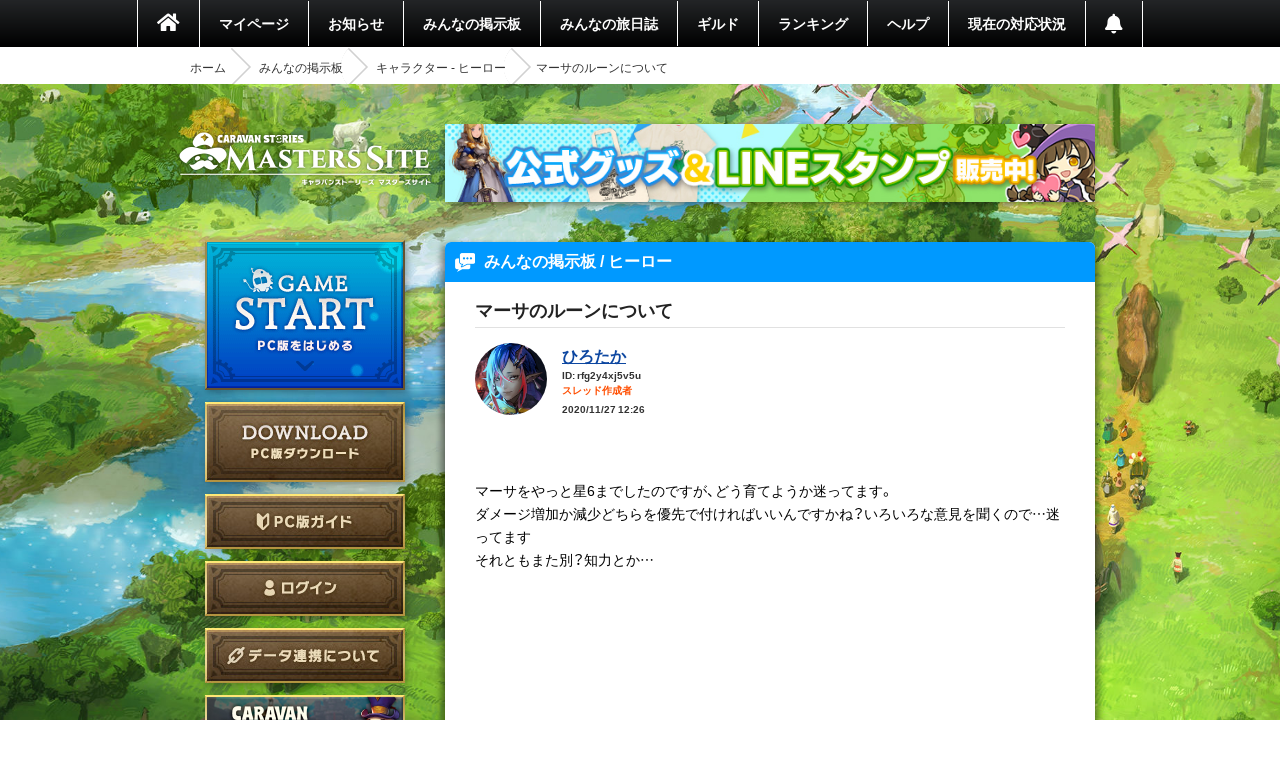

--- FILE ---
content_type: text/html; charset=utf-8
request_url: https://masters.caravan-stories.com/topics/tttenuyp?from=1
body_size: 17555
content:
<!DOCTYPE html>
<html class='seasonal__design pc' id='page-topics' lang='ja'>
<head>
<meta content='text/html; charset=UTF-8' http-equiv='Content-Type'>
<meta charset='utf-8'>
<meta content='width=device-width, initial-scale=1, shrink-to-fit=no' name='viewport'>
<meta content='ie=edge' http-equiv='x-ua-compatible'>
<meta content='telephone=no' name='format-detection'>
<title>マーサのルーンについて | CARAVAN STORIES (キャラバンストーリーズ) マスターズサイト</title>
<meta name="description" content="新コンテンツや新キャラクター続々登場！『キャラバンストーリーズ（キャラスト）』プレイヤー専用コミュニティサイト。">
<meta name="keywords" content="caravan stories,キャラバンストーリーズ,キャラスト,マスターズサイト,オンラインゲーム,mmorpg,aiming,エイミング">
<link rel="canonical" href="https://masters.caravan-stories.com/topics/tttenuyp?from=1">
<meta property="og:site_name" content="CARAVAN STORIES (キャラバンストーリーズ) マスターズサイト">
<meta property="og:title" content="マーサのルーンについて">
<meta property="og:locale" content="ja_JP">
<meta property="og:image" content="https://masters.caravan-stories.com/assets/ja/og/common-036a6fd6fdffa64bd10133cfdbe889735ada52ba053fbc62a870ca1073eb3f54.jpg">
<meta property="og:url" content="https://masters.caravan-stories.com/topics/tttenuyp?from=1">
<meta property="og:description" content="新コンテンツや新キャラクター続々登場！『キャラバンストーリーズ（キャラスト）』プレイヤー専用コミュニティサイト。">
<meta property="og:type" content="website">
<meta name="twitter:card" content="summary_large_image">
<meta name="twitter:site" content="@CaravanStories">
<meta name="twitter:creator" content="@CaravanStories">

<meta name="csrf-param" content="authenticity_token" />
<meta name="csrf-token" content="nZLPHpws1EXAe-TSPZGsYNweiZsJlK_AL29ML71KSv6YPdmu9A109WrcsyUhnLcM3tTQYVeCopxdExCpZr5bPw" />
<link rel="stylesheet" media="all" href="/packs/css/app-568750e7.css" />
<link rel="shortcut icon" type="image/x-icon" href="/assets/favicon-130d596e3ddeb599dad365d53aa58067f90a916e72e3a8de8f1e7666c5c1d59a.ico" />
<script>
  (function(w,d,s,l,i){w[l]=w[l]||[];w[l].push({'gtm.start':
  new Date().getTime(),event:'gtm.js'});var f=d.getElementsByTagName(s)[0],
  j=d.createElement(s),dl=l!='dataLayer'?'&l='+l:'';j.async=true;j.src=
  'https://www.googletagmanager.com/gtm.js?id='+i+dl;f.parentNode.insertBefore(j,f);
  })(window,document,'script','dataLayer','GTM-TPJTNFV');
</script>

</head>
<body class='pc' data-controller='pc--topics'>
<noscript>
<iframe height='0' src='https://www.googletagmanager.com/ns.html?id=GTM-TPJTNFV' style='display:none;visibility:hidden' width='0'></iframe>
</noscript>


<style>
  :root {
    --primary-color: #0099ff;
    --primary-light: #66ccff;
    --primary-dark: #1f74cf;
    --accent-color: #212121;
    --accent-dark: #0f0f0f;
    --pc-gnav-color: linear-gradient(to top, #000, #232527); }
</style>

<main class='caravan-community' id='container'>
<header class='header' data-controller='pc--header'>
<nav class='global-navigation'>
<ul class='main-menu'>
<li class='home'>
<a href="/"><i class='fa fa-home'></i>
</a></li>
<li>
<a href="/my/home">マイページ</a>
</li>
<li class='news'>
<a href="/news">お知らせ</a>
</li>
<li>
<a href="/forums">みんなの掲示板</a>
</li>
<li>
<a href="/posts">みんなの旅日誌</a>
</li>
<li>
<a href="/my/guild">ギルド</a>
</li>
<li>
<a href="/rankings">ランキング</a>
</li>
<li>
<a href="https://www.caravan-stories.com/help/">ヘルプ</a>
</li>
<li>
<a href="https://www.caravan-stories.com/report/">現在の対応状況</a>
</li>
<li class='header__menu__notifications'>
<a href="/my/notifications"></a></li>
</ul>
</nav>
<div class='breadcrumbs__list'>
<ol class="breadcrumb"><li><a href="/">ホーム</a></li><li><a href="/forums">みんなの掲示板</a></li><li><a href="/forums/hero">キャラクター - ヒーロー</a></li><li class="active">マーサのルーンについて</li></ol>
</div>
</header>

<div class='content-wrapper'>
<div class='container content-inner'>
<aside class='sidebar' data-controller='sidebar--ipad'>
<h1 class='sidebar-logo'>
<a title="CARAVAN STORIES (キャラバンストーリーズ) マスターズサイト" href="/">CARAVAN STORIES (キャラバンストーリーズ) マスターズサイト</a>
</h1>
<div data-target='sidebar--ipad.launcher' style='display:none'>
<div class='sidebar__game-start' data-controller='game-start--launch'>
<button name="button" type="submit" class="button__game-start" data-href="/game_start/registration" data-action="game-start--launch#registration"></button>
</div>

<a class="sidebar__button__pc-download" href="/game_start/setup"></a>
</div>
<div class='sidebar__content sidebar__content--always'>
<ul class='sidebar__content__nav'>
<li class='sidebar__content__nav--image'>
<a class="sidebar__button__pc-guide" data-target="sidebar--ipad.pcGuide" style="display:none" href="/pages/pc_navi">PC版ガイド</a>
</li>
</ul>
</div>
<div class='sidebar__content no-login'>
<ul class='sidebar__content__nav'>
<li class='sidebar__content__nav--image'>
<a class="sidebar__button__login" href="/auth/signin">ログイン</a>
</li>
<li class='sidebar__content__nav--image'>
<a class="sidebar__button__about-game-linkage" href="/game_linkage">データ連携について</a>
</li>
<li class='sidebar__content__nav--image'>
<a class="sidebar__button__about-caravan" target="_blank" rel="noopener" href="https://www.caravan-stories.com/system/">CARAVAN STORIES とは？</a>
</li>
<li class='sidebar__content__nav--image'>
<a class="sidebar__button__about-game-guide" target="_blank" rel="noopener" href="https://www.caravan-stories.com/beginners-guide/">ゲームガイド</a>
</li>
</ul>
<div class='sidebar-panel'>
<h4>iOS・Androidであそぶ</h4>
<div class='sidebar-panel-inner'>
<a target="_blank" rel="noopener" href="https://itunes.apple.com/jp/app/id1263410197"><img class="sp-store-button" src="/assets/ja/common/button-appstore-53f6e61dc9f1bb68de0402081a270d792ad9fe6d727bb0ffb90c0a90f0e10715.png" /></a>
<a target="_blank" rel="noopener" href="https://play.google.com/store/apps/details?id=com.aiming.caravan"><img class="sp-store-button" src="/assets/ja/common/button-googleplay-c8a4b31bb37d0d6c2937fbc04b136a3ea2c0eef5733234acc0aaff09d1fcbc11.png" /></a>
</div>
</div>

</div>
<div class='sidebar-character-search'>
<h4>キャラクター検索</h4>
<div class='sidebar-character-search-inner'>
<div class='character-search-form'>
<form action="/characters" accept-charset="UTF-8" method="get"><input name="utf8" type="hidden" value="&#x2713;" /><label for="q_name"><input placeholder="キャラクター名を入力" type="text" name="q[name]" id="q_name" />
</label><div class='sort-world'>
<select name="q[world]" id="q_world"><option value="">ワールドで絞り込む</option>
<option value="1">カシモラル</option>
<option value="2">ヴァラファール</option>
<option value="3">アイム</option>
<option value="4">ストラス</option></select>
</div>
<div class='form-submit'>
<button name="button" type="submit" class="fa fa-search">検索</button>
</div>
</form></div>

</div>
</div>

</aside>

<div class='banner-container banner-content-top'>
<div class='banner-parent'>
<a target="_self" href="https://masters.caravan-stories.com/news/bpdrhvyl"><img data-normal="https://prd-image-masters.caravan-stories.com/c/sig=1.Gva1uhi-CVAS9ywAUT4CnCcu_A0abuRRCqS04m-l3Ic=/caravan-stories/masters/production/media_library_files/a93271785acb5a89751dc40a00375667.jpg" src="/assets/loading/dummy-9df51cbd26ddbace18d2c2ffb742e58703b8131784f1dd00fc9ccad28eb3fd08.png" /></a>
</div>
</div>

<div class='contents' id='contents'>
<div class='contents-inner'>
<h2 class='headline blue forums-headline'>
みんなの掲示板 / ヒーロー
</h2>
<div class='topics-container contents__inner__with-background'>
<article class='topics-article'>
<header class='topics-hedaer'>
<h5 class='topics-headline'>
マーサのルーンについて

</h5>
</header>
<section class='topics-content'>
<div class='topics-author'>
<figure class='topics-author-icon'>
<!-- FIXME: width, heigthのサイズはページによって違うケースがあるので外から指定できるようにしたほうが良い -->
<a href="/characters/tamryuoo"><img width="36" height="36" data-normal="https://prd-image-masters.caravan-stories.com/c/u=0,a=0,r=auto,w=256,sig=1._QCBeUI7-J5Ai-HrtvtkeHCYRupEtjt19nYK7DoAaz4=/caravan-stories/masters/production/master_avatar_icons/2e042a84843e36f2bba765bdaea17cda.png" src="/assets/loading/dummy-9df51cbd26ddbace18d2c2ffb742e58703b8131784f1dd00fc9ccad28eb3fd08.png" /></a>

</figure>
<div class='topics-author-info'>

<p class='author-name'>
<a href="/characters/tamryuoo">ひろたか</a>
</p>
<p class='author-display-id'>
ID: rfg2y4xj5v5u
</p>
<p class='topics__author__label'>
<b>スレッド作成者</b>
</p>
<p class='topics-created-date'>
2020/11/27 12:26
</p>
</div>
</div>
<div class='actiontext__trix topics-the-content'>
<div class="trix-content"><br>  <div>マーサをやっと星6までしたのですが、どう育てようか迷ってます。<br>ダメージ増加か減少どちらを優先で付ければいいんですかね？いろいろな意見を聞くので…迷ってます<br>それともまた別？知力とか…<br><br><br><br></div><br></div><br>
<div class='attachments__file__image js-modal-trigger'>

</div>
</div>
</section>
</article>
<div class='comments-form'>
<p class='you-can-not-comment'>
コメントするには <a href="/auth/signin">ログイン</a> が必要です
</p>
</div>
<div class='topics-comment-paginate'>
<ul class='pagination'>
<li class='active'>
<a href="/topics/tttenuyp?from=1">1-</a>
</li>
</ul>
</div>

<div class='topics__comment'>
<div class='topics__comment__nav'>
<form class="form__switch__view" action="/topics/tttenuyp" accept-charset="UTF-8" method="get"><input name="utf8" type="hidden" value="&#x2713;" /><input value="oldest" type="hidden" name="sort" id="sort" />
<input value="1" type="hidden" name="from" id="from" />
<input type="hidden" name="target" id="target" />
<label class="form__switch__view__label" for="display"><select onchange="this.form.submit();" name="display" id="display"><option value="normal">通常表示</option>
<option value="single">画像のみ (1列)</option>
<option value="double">画像のみ (2列)</option></select>
</label></form><form class="form__switch__view" action="/topics/tttenuyp" accept-charset="UTF-8" method="get"><input name="utf8" type="hidden" value="&#x2713;" /><input value="1" type="hidden" name="from" id="from" />
<input type="hidden" name="target" id="target" />
<input type="hidden" name="display" id="display" />
<label class="form__switch__view__label" for="sort"><select onchange="this.form.submit();" name="sort" id="sort"><option selected="selected" value="oldest">コメント番号順</option>
<option value="recent">新しい順</option>
<option value="most_favorite">いいねが多い順</option></select>
</label></form></div>
<div class='topics-comments topics__comment__view--normal'>
<div class='topics-comments-comment' id='topic-comment-1'>
<div class='topics__comment'>
<div class='commenter'>
<div class='commenter-icon'>
<!-- FIXME: width, heigthのサイズはページによって違うケースがあるので外から指定できるようにしたほうが良い -->
<a href="/characters/lslqcrso"><img width="36" height="36" data-normal="https://prd-image-masters.caravan-stories.com/c/u=0,a=0,r=auto,w=128,sig=1.rMl3Es55Mr-YMYElF-w_OfgY97CLNlLtecGlprCMVGs=/caravan-stories/masters/production/master_avatar_icons/8894c2ceb9309fd5e6641670b6f641fd.png" src="/assets/loading/dummy-9df51cbd26ddbace18d2c2ffb742e58703b8131784f1dd00fc9ccad28eb3fd08.png" /></a>

</div>
<p class='commenter-name'>
夜雨だぞ、と
</p>
<p class='commenter-display-id'>
ID: psvy4wk5rrqw
</p>
<div class='topics-sequential-number comment'>
#1
</div>
</div>
<div class='comment-text'>
<p>自分はマーサをあくまでも<br>デバフ解除+回復要員として<br>ほぼバッファーのように扱ってるので<br>ダメ減54に振り切っています<br><br>火力としても使いたい場合は<br>増減半々ずつ入れるという手もありますが、<br>そこは人によって変わってくるかもですな</p>
<div class='attachments__topics__comment attachments__topics__comment--none'>
</div>
</div>
<div class='comment-footer'>
<div class='date-and-report'>
<p class='comment-date'>
2020/12/01 12:51
</p>
</div>
</div>
</div>
</div>
<div class='topics-comments-comment' id='topic-comment-2'>
<div class='topics__comment'>
<div class='commenter author'>
<div class='commenter-icon'>
<!-- FIXME: width, heigthのサイズはページによって違うケースがあるので外から指定できるようにしたほうが良い -->
<a href="/characters/tamryuoo"><img width="36" height="36" data-normal="https://prd-image-masters.caravan-stories.com/c/u=0,a=0,r=auto,w=128,sig=1.kU_EbXWwIoPW0e_uUVQsuKsjaKt-efo-6kygddixziY=/caravan-stories/masters/production/master_avatar_icons/2e042a84843e36f2bba765bdaea17cda.png" src="/assets/loading/dummy-9df51cbd26ddbace18d2c2ffb742e58703b8131784f1dd00fc9ccad28eb3fd08.png" /></a>

</div>
<p class='commenter-name'>
ひろたか
</p>
<p class='commenter-display-id'>
ID: rfg2y4xj5v5u
</p>
<p class='commenter-authority'>
スレッド作成者
</p>
<div class='topics-sequential-number comment'>
#2
</div>
</div>
<div class='comment-text'>
<a href="/topics/tttenuyp?from=1&amp;sort=oldest&amp;target=1#topic-comment-1">&gt;&gt;
1
</a><br>
<p>なるほどです！<br>ありがとうございます！！</p>
<div class='attachments__topics__comment attachments__topics__comment--none'>
</div>
</div>
<div class='comment-footer'>
<div class='date-and-report'>
<p class='comment-date'>
2020/12/01 17:30
</p>
</div>
</div>
</div>
</div>

</div>
</div>
<div class='topics-comment-paginate'>
<ul class='pagination'>
<li class='active'>
<a href="/topics/tttenuyp?from=1">1-</a>
</li>
</ul>
</div>


</div>

</div>
</div>
<div class='banner-container banner-content-bottom'>
<div class='banner-bottom'>
<ul>
<li>
<a target="_self" href="https://www.caravan-stories.com/report/"><img data-normal="https://prd-image-masters.caravan-stories.com/c/sig=1.K9Khce-Qosj6s9T_s_4SLMto9wTQAjNbRxicmIoSreU=/caravan-stories/masters/production/media_library_files/4f837e930c60cbe50da28c435819730b.png" src="/assets/loading/dummy-9df51cbd26ddbace18d2c2ffb742e58703b8131784f1dd00fc9ccad28eb3fd08.png" /></a>
</li>
<li>
<a target="_self" href="https://masters.caravan-stories.com/news/xcnrirpp"><img data-normal="https://prd-image-masters.caravan-stories.com/c/sig=1.QCjf26ISfVn6Y57UDQ4X0SzG8izE5KQYEdAdR2AAB10=/caravan-stories/masters/production/media_library_files/fa95bc738167fc9b71cc223e2200e7e9.png" src="/assets/loading/dummy-9df51cbd26ddbace18d2c2ffb742e58703b8131784f1dd00fc9ccad28eb3fd08.png" /></a>
</li>
</ul>
</div>
</div>

</div>
</div>
<footer class='footer' data-controller='footer'>
<ul class='footer__menu'>
<li>
<a target="_blank" rel="noopener" href="https://aiming-inc.com/ja/tos/">利用規約</a>
</li>
<li>
<a target="_blank" rel="noopener" href="https://aiming-inc.com/ja/privacy/">プライバシーポリシー</a>
</li>
<li>
<a target="_blank" rel="noopener" href="https://www.caravan-stories.com/help/agree/#help1">特定商取引法に基づく表示</a>
</li>
<li>
<a target="_blank" rel="noopener" href="https://www.caravan-stories.com/help/agree/#help2">利用ガイドライン</a>
</li>
<li>
<a target="_blank" rel="noopener" href="https://aiming-inc.com/ja/fanfiction/">二次利用ガイドライン</a>
</li>
<li>
<a target="_blank" rel="noopener" href="https://masters.caravan-stories.com/redirect_contact">お問い合わせ</a>
</li>
<li>
<a href="https://masters.caravan-stories.com/event_campaigns">応募フォーム</a>
</li>
</ul>
<div class='footer__inner'>
<div class='footer__official-logo'>
<p class='footer__official-logo__title'>
OFFICIAL WEBSITE
</p>
<div class='footer__official-logo__promotion'>
<a target="_blank" rel="noopener" href="https://www.caravan-stories.com/">CARAVAN STORIES</a>
</div>
</div>
</div>
<p class='footer__copyright'>
<small>&copy; Aiming Inc.</small>
</p>
<div class='poruka__gotop' data-action='click-&gt;footer#moveToWindowTop' data-target='footer.poruka'></div>
</footer>


</main>
<div aria-hidden='true' class='pswp' role='dialog' tabindex='-1'>
<div class='pswp__bg'></div>
<div class='pswp__scroll-wrap'>
<div class='pswp__container'>
<div class='pswp__item'></div>
<div class='pswp__item'></div>
<div class='pswp__item'></div>
</div>
<div class='pswp__ui pswp__ui--hidden'>
<div class='pswp__top-bar'>
<div class='pswp__counter'></div>
<button class='pswp__button pswp__button--close' title='Close (Esc)'></button>
<button class='pswp__button pswp__button--fs' title='Toggle fullscreen'></button>
<div class='pswp__preloader'>
<div class='pswp__preloader__icn'>
<div class='pswp__preloader__cut'>
<div class='pswp__preloader__donut'></div>
</div>
</div>
</div>
</div>
<button class='pswp__button pswp__button--arrow--left' title='Previous (arrow left)'></button>
<button class='pswp__button pswp__button--arrow--right' title='Next (arrow right)'></button>
<div class='pswp__caption'>
<div class='pswp__caption__center'></div>
</div>
</div>
</div>
</div>


<script src="/packs/js/app-dbaa96f7978c511d5863.js"></script>
</body>
</html>
